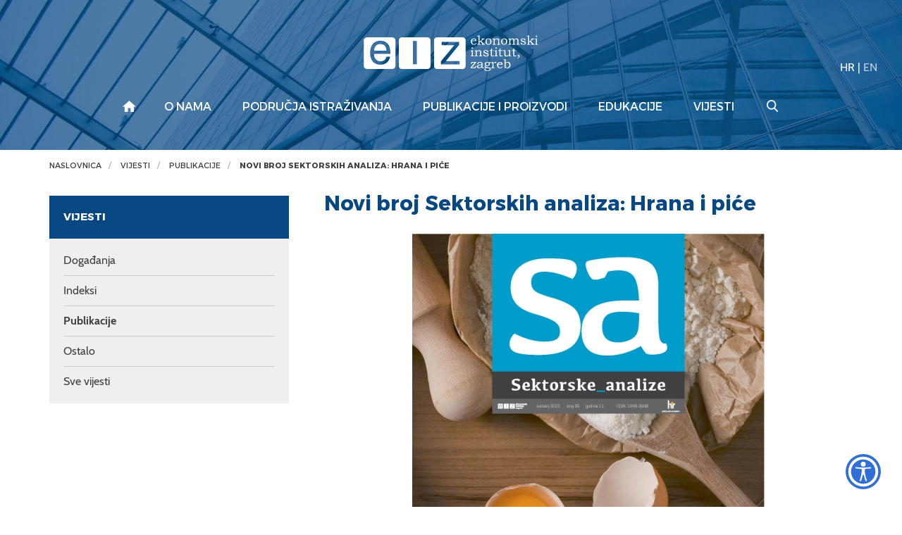

--- FILE ---
content_type: text/html; charset=utf-8
request_url: https://eizg.hr/novi-broj-sektorskih-analiza-hrana-i-pice-6058/6058
body_size: 6119
content:



<!DOCTYPE html>

<html xmlns="http://www.w3.org/1999/xhtml" lang="hr">
<head><meta charset="UTF-8" /><meta http-equiv="X-UA-Compatible" content="IE=edge" /><meta name="viewport" content="width=device-width, initial-scale=1.0, user-scalable=yes" /><meta name="format-detection" content="telephone=no" /><title>
	Novi broj Sektorskih analiza: Hrana i piće - Ekonomski institut, Zagreb
</title>
    <meta property="og:title" content="Novi broj Sektorskih analiza: Hrana i piće" /> 
   	<meta property="og:type" content="website" /><meta property="og:site_name" content="Ekonomski institut, Zagreb" />  
      <meta property="og:image" content="http://www.eizg.hr/UserDocsImages//vijesti/vijesti_publikacije/SA_homepage_generic.jpg"  />  
     
    <meta property="og:description" content="

Novi broj&nbsp;Sektorskih analiza&nbsp;donosi analizu stanja i kretanja u industriji&nbsp;hrane i pića. Uz analizu glavnih sektorskih pokazatelja i pregled poslovanja vodećih poduzeća koja se bave p ..." />
    

 

    <!-- Main CSS file -->
     
      <link href="/cssbundle?v=gaAMZlyDSz46Q3jWGZC3FcYcNtXj_YbwO4I5bODC7Qs1" rel="stylesheet" type='text/css'/>
    

    <link rel="stylesheet" href="/js/access/access.css" />
    <link rel="stylesheet" href="/js/access/omo/omo.css" />

    <!-- Favicon -->
    <link rel="shortcut icon" href="/img/icon/favicon.png">
    <link rel="icon" href="/img/icon/android-chrome-192x192.png">
    <link rel="icon" href="/img/icon/android-chrome-512x512.png">
    <link rel="icon" href="/img/icon/mstile-150x150.png">
    <link rel="apple-touch-icon" sizes="180x180" href="/img/icon/apple-touch-icon.png">


    <link rel="shortcut icon" href="/img/icon/favicon.ico?v=2">

    <!-- HTML5 Shim and Respond.js IE8 support of HTML5 elements and media queries -->
    <!-- WARNING: Respond.js doesn't work if you view the page via file:// -->
    <!--[if lt IE 9]>
<script src="https://oss.maxcdn.com/libs/html5shiv/3.7.0/html5shiv.js"></script>
<script src="https://oss.maxcdn.com/libs/respond.js/1.4.2/respond.min.js"></script>
<![endif]-->

    <!-- Global site tag (gtag.js) - Google Analytics -->
    <script async src="https://www.googletagmanager.com/gtag/js?id=UA-100563417-17"></script>
    <script>
        window.dataLayer = window.dataLayer || [];
        function gtag() { dataLayer.push(arguments); }
        gtag('js', new Date());

        gtag('config', 'UA-100563417-17');
    </script>



</head>
<body >

    <div class="wrapper push">
        <!-- HEADER -->
        <div class="search-wrapper">
            <form action="/rezultati-pretrazivanja/361" method="POST" id="search_form" class="search-form">
                <label for="search_input" class="search-label">Pretraživanje</label>
                <input id="search_input" name="pojam" type="text" class="search-input">
                <input type="hidden" name="trazi" value="1" />
                <button id="search_submit" name="search_submit" type="submit" class="search-submit"></button>
            </form>
            <div class="search-close"></div>
        </div>

        <header class="header">

            <div class="navigation-wrapper">
                <div class="search-btn-mobile">
                    <a href="#" class="search">
                        <img src="/img/search.svg" alt="Pretraživanje">
                    </a>
                </div>
                <div class="lang what-lang" data-lang="">
                    
                    <a href="/news/publications-330/new-edition-of-sector-analyses-food-and-beverage-industry-6060/6060"  class="active" >HR</a> | <a href="/news/publications-330/new-edition-of-sector-analyses-food-and-beverage-industry-6060/6060" >EN</a>
                </div>
                <div class="overlay-mobile"></div>
                <a id="eizg-logo" class="eizg-logo" href="/">
                    
                    <img src="/img/eizg-logo-transparent.svg" alt="Ekonomski institut, Zagreb" class="img-responsive">
                    <img src="/img/eizg-logo-plavi.svg" alt="Ekonomski institut, Zagreb" class="img-responsive print">
                    
                </a>

                <a href="#" class="show-main-nav navbar-toggle">
                    <span class="sr-only">Izbornik</span>
                    <span class="icon-bar"></span>
                    <span class="icon-bar"></span>
                    <span class="icon-bar"></span>
                </a>


                <!-- end main nav -->
                
                <nav class="main-nav navbar">
                    <div class="container">
                        <a href="#" class="hide-main-nav"><span class="search-close"></span></a>
                        <ul class="nav navbar-nav">
                            
                            <li class="lang-mobile what-lang" data-lang=""><a href="/news/publications-330/new-edition-of-sector-analyses-food-and-beverage-industry-6060/6060"  class="active" >HR</a> <span class="separator">|</span> <a href="/news/publications-330/new-edition-of-sector-analyses-food-and-beverage-industry-6060/6060" >EN</a></li>
                            <li class="home"><a href="/"></a>
                                
                                <li class='dropdown'><a href="/o-nama/7" class='dropdown-toggle'>O nama</a>
                                    <ul class='dropdown-menu'>
                                        
                                        <li><a href='/o-eiz-u/6759'>O EIZ-u</a></li>
                                        
                                        <li><a href='/djelatnici/13'>Djelatnici</a></li>
                                        
                                        <li><a href='/tijela-eiz-a/485'>Tijela EIZ-a</a></li>
                                        
                                        <li><a href='/opci-akti-i-dokumenti/14'>Opći akti i dokumenti</a></li>
                                        
                                        <li><a href='/izvjesce-o-poslovanju/645'>Izvješće o poslovanju</a></li>
                                        
                                        <li><a href='/zaposljavanje-na-eiz-u/5517'>Zapošljavanje na EIZ-u</a></li>
                                        
                                        <li><a href='/eiz-u-medijima/16'>EIZ u medijima</a></li>
                                        
                                        <li><a href='/donacije/6167'>Donacije</a></li>
                                        
                                        <li><a href='/klub-eiz-a/17'>Klub EIZ-a</a></li>
                                        
                                        <li><a href='/cepor/6563'>CEPOR</a></li>
                                        
                                        <li><a href='/pravo-na-pristup-informacijama/646'>Pravo na pristup informacijama</a></li>
                                        
                                        <li><a href='/pristupacnost-internetske-stranice/6093'>Pristupačnost internetske stranice</a></li>
                                        
                                        <li><a href='/zastita-osobnih-podataka/4705'>Zaštita osobnih podataka</a></li>
                                        
                                        <li><a href='/zakoni-i-propisi/2897'>Zakoni i propisi</a></li>
                                        
                                        <li><a href='/biblioteka-i-dokumentacija-828/828'>Biblioteka i dokumentacija</a></li>
                                        
                                    </ul>

                                    
                                
                                </li>
                                
                                <li class='dropdown'><a href="/podrucja-istrazivanja/8" class='dropdown-toggle'>Područja istraživanja</a>
                                    <ul class='dropdown-menu'>
                                        
                                        <li><a href='/makroekonomija-i-medjunarodna-ekonomija-99/99'>Makroekonomija i međunarodna ekonomija</a></li>
                                        
                                        <li><a href='/poslovna-ekonomija-i-ekonomski-sektori-55/55'>Poslovna ekonomija i ekonomski sektori</a></li>
                                        
                                        <li><a href='/regionalni-razvoj-110/110'>Regionalni razvoj</a></li>
                                        
                                        <li><a href='/socijalna-politika-i-trziste-rada-121/121'>Socijalna politika i tržište rada</a></li>
                                        
                                    </ul>

                                    
                                
                                </li>
                                
                                <li class='dropdown'><a href="/publikacije-i-proizvodi/10" class='dropdown-toggle'>Publikacije i proizvodi</a>
                                    <ul class='dropdown-menu'>
                                        
                                        <li><a href='/publikacije/6802'>Publikacije</a></li>
                                        
                                        <li><a href='/proizvodi/6803'>Proizvodi</a></li>
                                        
                                    </ul>

                                    
                                
                                </li>
                                
                                <li class='dropdown'><a href="/edukacije/11" class='dropdown-toggle'>Edukacije</a>
                                    <ul class='dropdown-menu'>
                                        
                                        <li><a href='/radionice-141/141'>Radionice</a></li>
                                        
                                        <li><a href='/seminar-eiz-a/142'>Seminar EIZ-a</a></li>
                                        
                                        <li><a href='/studentske-strucne-prakse/143'>Studentske stručne prakse</a></li>
                                        
                                        <li><a href='/konferencije-4477/4477'>Konferencije</a></li>
                                        
                                    </ul>

                                    
                                
                                </li>
                                
                                <li class='dropdown'><a href="/vijesti/12" class='dropdown-toggle'>Vijesti</a>
                                    <ul class='dropdown-menu'>
                                        
                                        <li><a href='/dogadjanja/68'>Događanja</a></li>
                                        
                                        <li><a href='/indeksi/69'>Indeksi</a></li>
                                        
                                        <li><a href='/publikacije-70/70'>Publikacije</a></li>
                                        
                                        <li><a href='/ostalo-71/71'>Ostalo</a></li>
                                        
                                        <li><a href='/sve-vijesti/107'>Sve vijesti</a></li>
                                        
                                    </ul>

                                    
                                
                                </li>
                                
                                <li class="search-btn">
                                    <a href="#" class="search"></a>
                                </li>
                        </ul>
                    </div>
                    <!-- /.container -->

                </nav>
                
            </div>
            <!-- end navigation -->

            
        </header>
        <!-- /HEADER -->



        
        <div class="breadcrumbs noprint">
            <div class="container">
                <div class="row">
                    <div class='col-lg-12'>
 <div xmlns:v='http://rdf.data-vocabulary.org/#' id='breadcrumbs_inner'>
     <ul id='bread' itemprop='breadcrumb'>
         <li typeof='v:Breadcrumb'><a property='v:title' rel='v:url' href='/'>Naslovnica</a></li>
<li class=''> <a href='/vijesti/12' rel='v:url' property='v:title' itemprop='url'>Vijesti</a></li>
<li class=''> <a href='/vijesti/publikacije-70/70' rel='v:url' property='v:title' itemprop='url'>Publikacije</a></li>
<li class='active'> <a href='/vijesti/publikacije-70/novi-broj-sektorskih-analiza-hrana-i-pice-6058/6058' rel='v:url' property='v:title' itemprop='url'>Novi broj Sektorskih analiza: Hrana i piće</a></li>
     </ul>
 </div>
</div>

                </div>
            </div>
        </div>
        
            
            <section class="fullpage-inner">
                <div class="container">

                    <div class="row">
                        <div class='col-lg-4 col-md-4 col-sm-12 col-xs-12'>
<div class='sidebar-toggle'>
<span>PODIZBORNIK</span>
</div>
<div class='sidebar'>
<h3>Vijesti</h3>
     <ul>
<li class=''>
     <a href='/vijesti/dogadjanja/68'>Događanja</a>
</li>
<li class=''>
     <a href='/vijesti/indeksi/69'>Indeksi</a>
</li>
<li class='active'>
     <a href='/vijesti/publikacije-70/70'>Publikacije</a>
</li>
<li class=''>
     <a href='/vijesti/ostalo-71/71'>Ostalo</a>
</li>
<li class=''>
     <a href='/vijesti/sve-vijesti/107'>Sve vijesti</a>
</li>
     </ul>
 </div>
</div>


                        <div class="col-lg-8 col-md-8 col-sm-12 col-xs-12">
                            <div class="news-content">
                                <h1>Novi broj Sektorskih analiza: Hrana i piće</h1>
                                
                                <div style="text-align: center;"><img alt="" data-fileid="3650" src="https://www.eizg.hr/UserDocsImages/vijesti/vijesti_publikacije/SA_Hrana_2022.jpg?vel=262899" style="height:707px; width:500px"></div>
<br>
Novi broj&nbsp;<em><strong>Sektorskih analiza</strong></em>&nbsp;donosi analizu stanja i kretanja u industriji&nbsp;hrane i pića. Uz analizu glavnih sektorskih pokazatelja i pregled poslovanja vodećih poduzeća koja se bave proizvodnjom hrane i pića u Hrvatskoj, autorica&nbsp;<strong>Petra Palić</strong>&nbsp;u ovom broju analizira i najnovije trendove u Europskoj uniji.<br>
<br>
Kao i do sada, publikaciji možete pristupiti putem mrežnih stranica Ekonomskog instituta, Zagreb&nbsp;<a data-fileid="3649" href="https://www.eizg.hr/UserDocsImages/publikacije/serijske-publikacije/sektorske-analize/SA_Hrana_svibanj_2022.pdf?vel=2152492" target="_blank">ovdje&nbsp;</a>ili otvorite priloženi dokument.
                              

                                
                                
                                <div class="row">
                                    <div class="col-lg-12">
                                        <div class="vezani-dokumenti">
                                            <h2 class="h2-border">Vezani dokumenti</h2>
                                            <ul class='doc-list'>
<li> <a target='_blank' href='/userdocsimages//publikacije/serijske-publikacije/sektorske-analize/SA_Hrana_svibanj_2022.pdf'>Sektorske analize: Hrana i piće</a></li>
</ul>

                                        </div>
                                    </div>
                                </div>
                                

                                <div class="share-print">
                                    <div class="share article"><span>Podijelite:</span> <a href="" class="icon-share trigger"></a></div>
                                    <a class="ispis" href="https://eizg.hr/default.aspx?url=novi-broj-sektorskih-analiza-hrana-i-pice-6058&id=6058&print=true">Ispišite stranicu</a>
                                </div>
                            </div>
                        </div>
                    </div>
                    <!-- end row -->

                </div>
            </section>
            

            <footer class="padding-80">
                <div class="container">
                    <div class="row">
                        <div class="col-lg-12">
                            <a class="hr-excellence" href="/euraxess/2738">
                                <img src="/img/hr-excellence-logo-white.svg" alt="HR Excellence in Research"></a>
                        </div>
                    </div>

                    <div class="row">
                        <div class="col-lg-12">
                            <div class="newsletter">
                                <p>Prijavite se na naš newsletter</p>
                                
                                <form action="https://app.moosend.com/subscribe/5e808a59-21ac-4f53-93f6-e0712e51bd07" method="post" name="newsprijava" id="newsprijava" target="_blank">
                                    <div class="input-group">
                                        <input type="hidden" name="_isNewsletter" value="true">
                                        <input type="hidden" name="nwsAction" value="on">
				
                                        <input type="email" class="form-control" name="ms-email" placeholder="Upišite e-mail adresu" required="">
										
                                        <span class="input-group-btn">
                                            <input type="submit" class="btn btn-default" value="Prijavite se">
                                        </span>
                                    </div>
                                    <!-- /input-group -->
                                </form>
                            </div>

                        </div>
                    </div>

                    <div class="row">
                        <div class="col-lg-12">
                            <ul class="links">
                                <li><a target="_blank" href="https://vpn.eizg.hr">Intranet</a></li>
                                <li><a href="/kontakt-635/635">Kontakt</a></li>
                                <li><a href="/mapa-weba/144">Mapa weba</a></li>
                                <li><a href="/wos-radovi-cc/636">WoS radovi (CC)</a></li>
                            </ul>
                        </div>
                    </div>

                    <div class="row">
                        <div class="col-lg-12">
                            <ul class="social">
                                <li><a class="fb-logo" href="https://www.facebook.com/eizg.hr" target="_blank">
                                    <img src="/img/facebook.svg" alt="EIZG na Facebooku"></a></li>
                                <li><a class="link-logo" href="https://www.linkedin.com/company/24796997/" target="_blank">
                                    <img src="/img/linkedin.svg" alt="EIZG na linkedIn"></a></li>
                            </ul>
                        </div>
                    </div>

                    <div class="row">
                        <div class="col-lg-12">
                            <div class="copyright">
                                2026 &copy; Ekonomski institut, Zagreb. Sva prava pridržana.
                            </div>
                        </div>
                    </div>

                    <div class="row">
                        <div class="col-lg-12">
                            <a class="gd-logo" href="https://www.globaldizajn.hr" target="_blank"><img src="/img/globaldizajn-logo-white.svg" alt="Globaldizajn d.o.o. - izrada web stranica, mobilnih aplikacija, Globaladmin CMS" width="90"/></a>
                        </div>
                    </div>
                </div>
            </footer>

            
            <div class="modal" id="share">
                <button data-izimodal-close="" class="close-btn"><span class="ion-close-round"></span></button>
                <div class="modal-wrapper">
                    <h3>Podijelite</h3>
                    
                        
                        <a href="mailto:?subject=Novi broj Sektorskih analiza: Hrana i piće&body=https://eizg.hr/novi-broj-sektorskih-analiza-hrana-i-pice-6058/6058">E-mail</a> | 
                        <a href="https://wa.me/?text=https://eizg.hr/novi-broj-sektorskih-analiza-hrana-i-pice-6058/6058">Whatsapp</a> | 
                        <a href="viber://forward?text=https://eizg.hr/novi-broj-sektorskih-analiza-hrana-i-pice-6058/6058">Viber</a> | 
                        <a href="https://twitter.com/intent/tweet?url=https://eizg.hr/novi-broj-sektorskih-analiza-hrana-i-pice-6058/6058">Twitter</a> | 
                        <a href="https://www.facebook.com/sharer/sharer.php?u=https://eizg.hr/novi-broj-sektorskih-analiza-hrana-i-pice-6058/6058">Facebook</a> |
                        <a href="https://www.linkedin.com/shareArticle?mini=true&url=https://eizg.hr/novi-broj-sektorskih-analiza-hrana-i-pice-6058/6058&title=Novi broj Sektorskih analiza: Hrana i piće&summary=Novi broj Sektorskih analiza: Hrana i piće">LinkedIn</a>


                </div>
            </div>
            
        </div>
        <!-- end wrapper -->


        <!-- Scroll-up -->
        <a href="#" class="top">Vrh</a>
        
        

        <!-- JS -->
          
        <script  src="//s7.addthis.com/js/300/addthis_widget.js#pubid=ra-59db71369dd9212f"></script>
        <script src="/Scripts/js?v=GJ_9yzzyJRn6v_v3LxTY84ZjudUENChuftkW_bfj-1I1"></script>
        
        <script>
            var jez = "hr";
            var ajaxPrefix = "/";     

           
            $('.read-more').on('click', function (e) {
                jez = "hr";
                });
          

        </script>

         
                 <script type="text/javascript" src="/js/access/access.js"></script>
         
</body>
</html>





--- FILE ---
content_type: image/svg+xml
request_url: https://www.eizg.hr/js/access/img/d.svg
body_size: 560
content:
<svg xmlns="http://www.w3.org/2000/svg" width="10.2" height="16.28" viewBox="0 0 10.2 16.28">
  <g id="Group_9" data-name="Group 9" transform="translate(-31 -349.72)">
    <path id="Path_4" data-name="Path 4" d="M2.208,0A1,1,0,0,1,1.48-.256a.956.956,0,0,1-.264-.72V-10.3a.956.956,0,0,1,.264-.72,1,1,0,0,1,.728-.256H5.376a5.92,5.92,0,0,1,4.3,1.48A5.512,5.512,0,0,1,11.2-5.648,5.533,5.533,0,0,1,9.672-1.48,5.92,5.92,0,0,1,5.376,0Zm3.04-1.68q3.888,0,3.888-3.968Q9.136-9.6,5.248-9.6H3.28v7.92Z" transform="translate(30 361)"/>
    <g id="Group_8" data-name="Group 8" transform="translate(23 5)">
      <line id="Line_7" data-name="Line 7" x2="8" transform="translate(9 360)" fill="none" stroke="#000" stroke-linecap="round" stroke-linejoin="round" stroke-width="2"/>
    </g>
  </g>
</svg>


--- FILE ---
content_type: image/svg+xml
request_url: https://eizg.hr/img/facebook.svg
body_size: 588
content:
<?xml version="1.0" encoding="UTF-8" standalone="no"?>
<svg xmlns="http://www.w3.org/2000/svg" width="38" height="38">
  <ellipse cx="19.71956" cy="18.41706" fill="#fff" rx="10.56568" ry="12.75168"/>
  <path fill="#4983bc" d="M19.04132133.1671628C8.61772226.1671628.1665393 8.61834576.1665393 19.04194483c0 10.42359908 8.45118296 18.87478204 18.87478203 18.87478204 10.42359908 0 18.87478204-8.45118296 18.87478204-18.87478204 0-10.4259274-8.45118296-18.87478203-18.87478204-18.87478203zm4.87911828 18.87237608l-3.09312472.00232834-.00232834 11.32482266h-4.24448986V19.04194483H13.7493104v-3.9023788l2.83118627-.00232834-.0047343-2.29799596c0-3.18509425.86350445-5.12211957 4.61252312-5.12211957h3.12378122v3.90470715h-1.95355655c-1.4604137 0-1.5311953.54498725-1.5311953 1.5618518l-.0047343 1.95355656h3.51067406z"/>
</svg>
